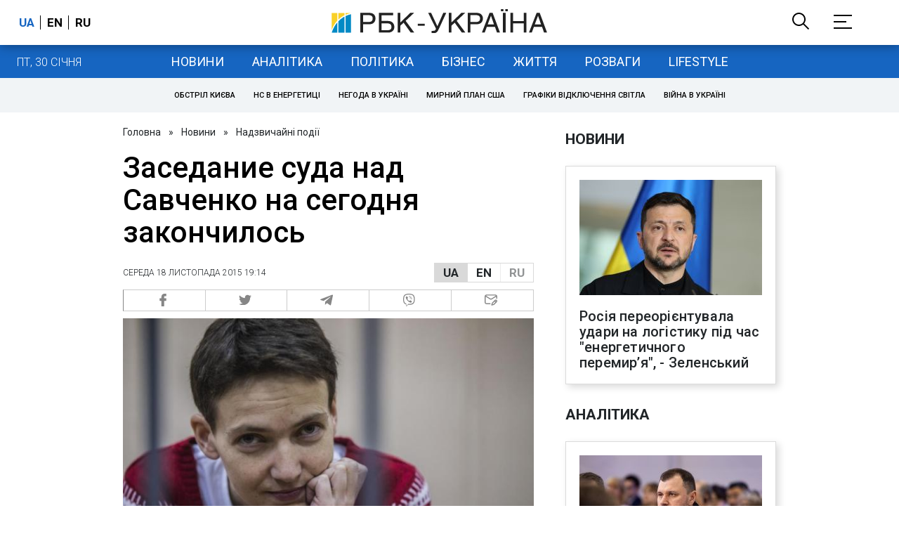

--- FILE ---
content_type: application/javascript; charset=utf-8
request_url: https://fundingchoicesmessages.google.com/f/AGSKWxUhKKwtRD6erCcMcoTQZin_qE2PTu9Zfmz55g8NH2ZDl5HGA4d6Re0hu-EDZ6fCogSemifJFP1nWtPVC50WEKC_CbFFxHAFMpRqawhARbVOsSxa-mqo1hs_OYdpFk_uhGJumH6FbwOljVBG3e9D38ea0C7bloQSsvoV916TSWRZ4eeWu7wYPN1Wzg==/_/customerad_/public/ad?/04/ads-/addatasandbox?/advt2.
body_size: -1285
content:
window['40db2bd8-8bd6-4508-9082-d520ed160fce'] = true;

--- FILE ---
content_type: text/plain;charset=UTF-8
request_url: https://cdn.membrana.media/video/rbc/desktop/videoSources.json
body_size: 4239
content:
[{"id":1024809,"src":"https://membrana-cdn.media/video/rbc/external-1024809-20260129-desktop.mp4","poster":"https://membrana-cdn.media/video/rbc/external-1024809-20260129-0.webp","duration":184,"type":"video/mp4","publication_date":"2026-01-29","title":"«ЕНЕРГОПЕРЕМИР'Я: Росія більше не битиме? Що насправді стоїть за чутками»"},{"id":1020497,"src":"https://membrana-cdn.media/video/rbc/external-1020497-20260128-desktop.mp4","poster":"https://membrana-cdn.media/video/rbc/external-1020497-20260128-0.webp","duration":805,"type":"video/mp4","publication_date":"2026-01-28","title":"«РИТИМЕМО ЯМИ ДЛЯ ЛАЙНА». Що насправді чекає на Троєщину та Київ?"},{"id":1013175,"src":"https://membrana-cdn.media/video/rbc/external-1013175-20260127-desktop.mp4","poster":"https://membrana-cdn.media/video/rbc/external-1013175-20260127-0.webp","duration":240,"type":"video/mp4","publication_date":"2026-01-27","title":"Півсотні дронів по Одесі: людей шукають під завалами"},{"id":1007736,"src":"https://membrana-cdn.media/video/rbc/external-1007736-20260126-desktop.mp4","poster":"https://membrana-cdn.media/video/rbc/external-1007736-20260126-0.webp","duration":195,"type":"video/mp4","publication_date":"2026-01-26","title":"Потепління недовго? МОРОЗИ знову близько"},{"id":1003688,"src":"https://membrana-cdn.media/video/rbc/external-1003688-20260125-desktop.mp4","poster":"https://membrana-cdn.media/video/rbc/external-1003688-20260125-0.webp","duration":1166,"type":"video/mp4","publication_date":"2026-01-25","title":"Перші ПЕРЕМОВИНИ з росіянами та США! Що вирішили в Абу-Дабі по війні?"},{"id":999414,"src":"https://membrana-cdn.media/video/rbc/external-999414-20260124-desktop.mp4","poster":"https://membrana-cdn.media/video/rbc/external-999414-20260124-0.webp","duration":275,"type":"video/mp4","publication_date":"2026-01-24","title":"Київ знову без світла. Росія перейшла нову межу"},{"id":995964,"src":"https://membrana-cdn.media/video/rbc/external-995964-20260123-desktop.mp4","poster":"https://membrana-cdn.media/video/rbc/external-995964-20260123-0.webp","duration":582,"type":"video/mp4","publication_date":"2026-01-23","title":"Побачив руїни Мар’їнки і замовк. Реакція окупантів на правду"},{"id":990868,"src":"https://membrana-cdn.media/video/rbc/external-990868-20260122-desktop.mp4","poster":"https://membrana-cdn.media/video/rbc/external-990868-20260122-0.webp","duration":265,"type":"video/mp4","publication_date":"2026-01-22","title":"Давос вибухнув! Що заявив Трамп?"},{"id":978924,"src":"https://membrana-cdn.media/video/rbc/external-978924-20260120-desktop.mp4","poster":"https://membrana-cdn.media/video/rbc/external-978924-20260120-0.webp","duration":4869,"type":"video/mp4","publication_date":"2026-01-20","title":"Чому зуби ТАК дорого? Найгірша паста, гнилі пломби, як обманюють стоматологи | Ірина Пільх","targeting":{"urls":["/ukr/entertainment","/rus/entertainment","/rus/lifestyle","/ukr/lifestyle"]}},{"id":978487,"src":"https://membrana-cdn.media/video/rbc/external-978487-20260120-desktop.mp4","poster":"https://membrana-cdn.media/video/rbc/external-978487-20260120-0.webp","duration":274,"type":"video/mp4","publication_date":"2026-01-20","title":"Трамп забере Гренландію? Чому це дуже нагадує Путіна"},{"id":977930,"src":"https://membrana-cdn.media/video/rbc/external-977930-20260120-desktop.mp4","poster":"https://membrana-cdn.media/video/rbc/external-977930-20260120-0.webp","duration":249,"type":"video/mp4","publication_date":"2026-01-20","title":"Росія вдарила „Цирконом“ по енергетиці! Які наслідки?"},{"id":973374,"src":"https://membrana-cdn.media/video/rbc/external-973374-20260119-desktop.mp4","poster":"https://membrana-cdn.media/video/rbc/external-973374-20260119-0.webp","duration":274,"type":"video/mp4","publication_date":"2026-01-19","title":"Трамп забере Гренландію? Чому це дуже нагадує Путіна"},{"id":972647,"src":"https://membrana-cdn.media/video/rbc/external-972647-20260119-desktop.mp4","poster":"https://membrana-cdn.media/video/rbc/external-972647-20260119-0.webp","duration":208,"type":"video/mp4","publication_date":"2026-01-19","title":"Морози слабшають? Де в Україні стане тепліше"},{"id":964099,"src":"https://membrana-cdn.media/video/rbc/external-964099-20260117-desktop.mp4","poster":"https://membrana-cdn.media/video/rbc/external-964099-20260117-0.webp","duration":179,"type":"video/mp4","publication_date":"2026-01-17","title":"Стане ще холодніше? Коли в Україні потеплішає"},{"id":959880,"src":"https://membrana-cdn.media/video/rbc/external-959880-20260116-desktop.mp4","poster":"https://membrana-cdn.media/video/rbc/external-959880-20260116-0.webp","duration":481,"type":"video/mp4","publication_date":"2026-01-16","title":"Росія змушує обирати: що відбувається на фронті зараз"},{"id":954893,"src":"https://membrana-cdn.media/video/rbc/external-954893-20260115-desktop.mp4","poster":"https://membrana-cdn.media/video/rbc/external-954893-20260115-0.webp","duration":494,"type":"video/mp4","publication_date":"2026-01-15","title":"Київ у темряві. Стабілізація — не за дні"},{"id":949521,"src":"https://membrana-cdn.media/video/rbc/external-949521-20260114-desktop.mp4","poster":"https://membrana-cdn.media/video/rbc/external-949521-20260114-0.webp","duration":1758,"type":"video/mp4","publication_date":"2026-01-14","title":"Шмигаль обіцяє світло, Федоров — змінює армію: кадровий переворот у Раді"},{"id":948794,"src":"https://membrana-cdn.media/video/rbc/external-948794-20260114-desktop.mp4","poster":"https://membrana-cdn.media/video/rbc/external-948794-20260114-0.webp","duration":530,"type":"video/mp4","publication_date":"2026-01-14","title":"НАБУ проти Тимошенко: що відомо про справу"},{"id":943654,"src":"https://membrana-cdn.media/video/rbc/external-943654-20260113-desktop.mp4","poster":"https://membrana-cdn.media/video/rbc/external-943654-20260113-0.webp","duration":421,"type":"video/mp4","publication_date":"2026-01-13","title":"Київ у блекауті: без світла і тепла вже п’ятий день"},{"id":943159,"src":"https://membrana-cdn.media/video/rbc/external-943159-20260113-desktop.mp4","poster":"https://membrana-cdn.media/video/rbc/external-943159-20260113-0.webp","duration":289,"type":"video/mp4","publication_date":"2026-01-13","title":"РФ масовано атакувала енергетику: Київ, Харків, Одеса під ударом"},{"id":942536,"src":"https://membrana-cdn.media/video/rbc/external-942536-20260113-desktop.mp4","poster":"https://membrana-cdn.media/video/rbc/external-942536-20260113-0.webp","duration":212,"type":"video/mp4","publication_date":"2026-01-13","title":"«Орєшнік» в ООН: Радбез розглянув удар РФ біля кордонів НАТО"},{"id":940544,"src":"https://membrana-cdn.media/video/rbc/external-940544-20260113-desktop.mp4","poster":"https://membrana-cdn.media/video/rbc/external-940544-20260113-0.webp","duration":255,"type":"video/mp4","publication_date":"2026-01-13","title":"Кадиров важкохворий: наступник готовий, Кремль втрачає контроль?"},{"id":938091,"src":"https://membrana-cdn.media/video/rbc/external-938091-20260112-desktop.mp4","poster":"https://membrana-cdn.media/video/rbc/external-938091-20260112-0.webp","duration":257,"type":"video/mp4","publication_date":"2026-01-12","title":"Морози до −20: сніг і холод в Україні не відступають"},{"id":929153,"src":"https://membrana-cdn.media/video/rbc/external-929153-20260110-desktop.mp4","poster":"https://membrana-cdn.media/video/rbc/external-929153-20260110-0.webp","duration":1192,"type":"video/mp4","publication_date":"2026-01-10","title":"Коли буде світло і тепло у Києві? Прогноз після масштабних обстрілів і морозів"},{"id":925157,"src":"https://membrana-cdn.media/video/rbc/external-925157-20260109-desktop.mp4","poster":"https://membrana-cdn.media/video/rbc/external-925157-20260109-0.webp","duration":463,"type":"video/mp4","publication_date":"2026-01-09","title":"«Орєшнік» по Львову і атака на Київ: Росія усю ніч тероризувала столицю"},{"id":920905,"src":"https://membrana-cdn.media/video/rbc/external-920905-20260108-desktop.mp4","poster":"https://membrana-cdn.media/video/rbc/external-920905-20260108-0.webp","duration":1731,"type":"video/mp4","publication_date":"2026-01-08","title":"Трамп б'є по Путіну: захопив Мадуро і забрав танкер"},{"id":920212,"src":"https://membrana-cdn.media/video/rbc/external-920212-20260108-desktop.mp4","poster":"https://membrana-cdn.media/video/rbc/external-920212-20260108-0.webp","duration":327,"type":"video/mp4","publication_date":"2026-01-08","title":"Україну замітає снігом: попереду морози до -20"},{"id":919720,"src":"https://membrana-cdn.media/video/rbc/external-919720-20260108-desktop.mp4","poster":"https://membrana-cdn.media/video/rbc/external-919720-20260108-0.webp","duration":451,"type":"video/mp4","publication_date":"2026-01-08","title":"РФ вдарила по енергетиці: Кривий Ріг, Дніпро і Запоріжжя без світла"},{"id":914134,"src":"https://membrana-cdn.media/video/rbc/external-914134-20260107-desktop.mp4","poster":"https://membrana-cdn.media/video/rbc/external-914134-20260107-0.webp","duration":1679,"type":"video/mp4","publication_date":"2026-01-07","title":"Орбан, Трамп, Ізраїль: ключові вибори 2026"},{"id":913192,"src":"https://membrana-cdn.media/video/rbc/external-913192-20260107-desktop.mp4","poster":"https://membrana-cdn.media/video/rbc/external-913192-20260107-0.webp","duration":290,"type":"video/mp4","publication_date":"2026-01-07","title":"Гарантії без миру: що вирішила коаліція охочих?"},{"id":909708,"src":"https://membrana-cdn.media/video/rbc/external-909708-20260106-desktop.mp4","poster":"https://membrana-cdn.media/video/rbc/external-909708-20260106-0.webp","duration":231,"type":"video/mp4","publication_date":"2026-01-06","title":"Заметіль у Києві — це ще не пік. Коли вдарять морози до -23"},{"id":904565,"src":"https://membrana-cdn.media/video/rbc/external-904565-20260105-desktop.mp4","poster":"https://membrana-cdn.media/video/rbc/external-904565-20260105-0.webp","duration":378,"type":"video/mp4","publication_date":"2026-01-05","title":"Хмара замість Малюка. Чому Зеленський міняє голову СБУ?"},{"id":903810,"src":"https://membrana-cdn.media/video/rbc/external-903810-20260105-desktop.mp4","poster":"https://membrana-cdn.media/video/rbc/external-903810-20260105-0.webp","duration":292,"type":"video/mp4","publication_date":"2026-01-05","title":"Балістика і дрони по містах. Масована атака РФ по Києву та регіонах"},{"id":896846,"src":"https://membrana-cdn.media/video/rbc/external-896846-20260103-desktop.mp4","poster":"https://membrana-cdn.media/video/rbc/external-896846-20260103-0.webp","duration":473,"type":"video/mp4","publication_date":"2026-01-03","title":"Путін не допоміг. Як США за ніч повалили режим Мадуро у Венесуелі"},{"id":892973,"src":"https://membrana-cdn.media/video/rbc/external-892973-20260102-desktop.mp4","poster":"https://membrana-cdn.media/video/rbc/external-892973-20260102-0.webp","duration":353,"type":"video/mp4","publication_date":"2026-01-02","title":"Буданов очолив ОП: чому Зеленський доручив цю місію головному розвіднику країни?"},{"id":892760,"src":"https://membrana-cdn.media/video/rbc/external-892760-20260102-desktop.mp4","poster":"https://membrana-cdn.media/video/rbc/external-892760-20260102-0.webp","duration":258,"type":"video/mp4","publication_date":"2026-01-02","title":"Удар по мирному Харкову: людей шукають під завалами, серед постраждалих — немовля"},{"id":884425,"src":"https://membrana-cdn.media/video/rbc/external-884425-20251231-desktop.mp4","poster":"https://membrana-cdn.media/video/rbc/external-884425-20251231-0.webp","duration":1126,"type":"video/mp4","publication_date":"2025-12-31","title":"Війни, тарифи і хаос: чим відзначився Трамп за рік на посаді"},{"id":880952,"src":"https://membrana-cdn.media/video/rbc/external-880952-20251230-desktop.mp4","poster":"https://membrana-cdn.media/video/rbc/external-880952-20251230-0.webp","duration":753,"type":"video/mp4","publication_date":"2025-12-30","title":"«Атака» на резиденцію Путіна. Що не сходиться у версії Кремля"},{"id":878138,"src":"https://membrana-cdn.media/video/rbc/external-878138-20251230-desktop.mp4","poster":"https://membrana-cdn.media/video/rbc/external-878138-20251230-0.webp","duration":542,"type":"video/mp4","publication_date":"2025-12-30","title":"Нелегальний тютюн в Україні | Як працює тіньовий ринок"},{"id":869164,"src":"https://membrana-cdn.media/video/rbc/external-869164-20251227-desktop.mp4","poster":"https://membrana-cdn.media/video/rbc/external-869164-20251227-0.webp","duration":1596,"type":"video/mp4","publication_date":"2025-12-27","title":"Трамп передумав. Навіщо Зеленський їде в Мар-а-Лаго?"},{"id":868836,"src":"https://membrana-cdn.media/video/rbc/external-868836-20251227-desktop.mp4","poster":"https://membrana-cdn.media/video/rbc/external-868836-20251227-0.webp","duration":622,"type":"video/mp4","publication_date":"2025-12-27","title":"Так виглядає Київ після російської атаки | Репортаж РБК-Україна"},{"id":865814,"src":"https://membrana-cdn.media/video/rbc/external-865814-20251226-desktop.mp4","poster":"https://membrana-cdn.media/video/rbc/external-865814-20251226-0.webp","duration":1792,"type":"video/mp4","publication_date":"2025-12-26","title":"Полювання на цивільних і життя в підземеллі. Як живе Херсон"},{"id":861606,"src":"https://membrana-cdn.media/video/rbc/external-861606-20251225-desktop.mp4","poster":"https://membrana-cdn.media/video/rbc/external-861606-20251225-0.webp","duration":494,"type":"video/mp4","publication_date":"2025-12-25","title":"Цирк без клоунів і тварин. Чи має він майбутнє?"},{"id":854140,"src":"https://membrana-cdn.media/video/rbc/external-854140-20251223-desktop.mp4","poster":"https://membrana-cdn.media/video/rbc/external-854140-20251223-0.webp","duration":376,"type":"video/mp4","publication_date":"2025-12-23","title":"Масована атака РФ: удари дронами та ракетами по Україні, є жертви та руйнування"},{"id":842122,"src":"https://membrana-cdn.media/video/rbc/external-842122-20251220-desktop.mp4","poster":"https://membrana-cdn.media/video/rbc/external-842122-20251220-0.webp","duration":1492,"type":"video/mp4","publication_date":"2025-12-20","title":"ЦВК готова провести вибори | У скільки нам це обійдеться?"},{"id":838960,"src":"https://membrana-cdn.media/video/rbc/external-838960-20251219-desktop.mp4","poster":"https://membrana-cdn.media/video/rbc/external-838960-20251219-0.webp","duration":55,"type":"video/mp4","publication_date":"2025-12-19","title":"ЄС готує рішення щодо активів РФ. Чи може Росія це заблокувати?"},{"id":830659,"src":"https://membrana-cdn.media/video/rbc/external-830659-20251217-desktop.mp4","poster":"https://membrana-cdn.media/video/rbc/external-830659-20251217-0.webp","duration":1483,"type":"video/mp4","publication_date":"2025-12-17","title":"Стугна, дрони і роботи: що Україна зможе експортувати до Європи"},{"id":826418,"src":"https://membrana-cdn.media/video/rbc/external-826418-20251216-desktop.mp4","poster":"https://membrana-cdn.media/video/rbc/external-826418-20251216-0.webp","duration":841,"type":"video/mp4","publication_date":"2025-12-16","title":"Вибори в Україні. Чи готова держава їх проводити?"},{"id":823086,"src":"https://membrana-cdn.media/video/rbc/external-823086-20251215-desktop.mp4","poster":"https://membrana-cdn.media/video/rbc/external-823086-20251215-0.webp","duration":670,"type":"video/mp4","publication_date":"2025-12-15","title":"Трамп, референдум і Донбас: як насправді йдуть мирні переговори"},{"id":816809,"src":"https://membrana-cdn.media/video/rbc/external-816809-20251213-desktop.mp4","poster":"https://membrana-cdn.media/video/rbc/external-816809-20251213-0.webp","duration":245,"type":"video/mp4","publication_date":"2025-12-13","title":"РФ атакувала Одесу. Знеструмлено пів міста, знищені будинки"},{"id":788044,"src":"https://membrana-cdn.media/video/rbc/external-788044-20251206-desktop.mp4","poster":"https://membrana-cdn.media/video/rbc/external-788044-20251206-0.webp","duration":649,"type":"video/mp4","publication_date":"2025-12-06","title":"Тиск на батьків та школи: як українські діти стають “юнармійцями”"},{"id":773930,"src":"https://membrana-cdn.media/video/rbc/external-773930-20251202-desktop.mp4","poster":"https://membrana-cdn.media/video/rbc/external-773930-20251202-0.webp","duration":650,"type":"video/mp4","publication_date":"2025-12-02","title":"Виховують “солдат” з дитсадка! Як працює Юнармія на окупованих територіях?"},{"id":767319,"src":"https://membrana-cdn.media/video/rbc/external-767319-20251129-desktop.mp4","poster":"https://membrana-cdn.media/video/rbc/external-767319-20251129-0.webp","duration":371,"type":"video/mp4","publication_date":"2025-11-29","title":"Масована атака на Київ: 600 дронів, ракети та руйнування в семи районах"},{"id":761846,"src":"https://membrana-cdn.media/video/rbc/external-761846-20251127-desktop.mp4","poster":"https://membrana-cdn.media/video/rbc/external-761846-20251127-0.webp","duration":597,"type":"video/mp4","publication_date":"2025-11-27","title":"Мінометниця «Коса». Шлях на передову"},{"id":754662,"src":"https://membrana-cdn.media/video/rbc/external-754662-20251125-desktop.mp4","poster":"https://membrana-cdn.media/video/rbc/external-754662-20251125-0.webp","duration":666,"type":"video/mp4","publication_date":"2025-11-25","title":"Новий переговорний трек! Як змінився план США?"},{"id":754278,"src":"https://membrana-cdn.media/video/rbc/external-754278-20251125-desktop.mp4","poster":"https://membrana-cdn.media/video/rbc/external-754278-20251125-0.webp","duration":399,"type":"video/mp4","publication_date":"2025-11-25","title":"Київ після нічного обстрілу: є загиблі і поранені"},{"id":747464,"src":"https://membrana-cdn.media/video/rbc/external-747464-20251122-desktop.mp4","poster":"https://membrana-cdn.media/video/rbc/external-747464-20251122-0.webp","duration":1332,"type":"video/mp4","publication_date":"2025-11-22","title":"“Батько загинув - і я пішла”. Історія 20-річної медикині 47 ОМБр"},{"id":738418,"src":"https://membrana-cdn.media/video/rbc/external-738418-20251118-desktop.mp4","poster":"https://membrana-cdn.media/video/rbc/external-738418-20251118-0.webp","duration":1203,"type":"video/mp4","publication_date":"2025-11-18","title":"“Я забираю тіла росіян, щоб їх родини знали, що таке втрата”. Олексій Юков “Плацдарм\""},{"id":730704,"src":"https://membrana-cdn.media/video/rbc/external-730704-20251115-desktop.mp4","poster":"https://membrana-cdn.media/video/rbc/external-730704-20251115-0.webp","duration":628,"type":"video/mp4","publication_date":"2025-11-15","title":"Виростила дітей - і пішла на фронт. “Остара” - споттерка 47 ОМБр"},{"id":728376,"src":"https://membrana-cdn.media/video/rbc/external-728376-20251114-desktop.mp4","poster":"https://membrana-cdn.media/video/rbc/external-728376-20251114-0.webp","duration":847,"type":"video/mp4","publication_date":"2025-11-14","title":"Циркон, Кинджали, Іскандери: столиця після масованого удару"}]